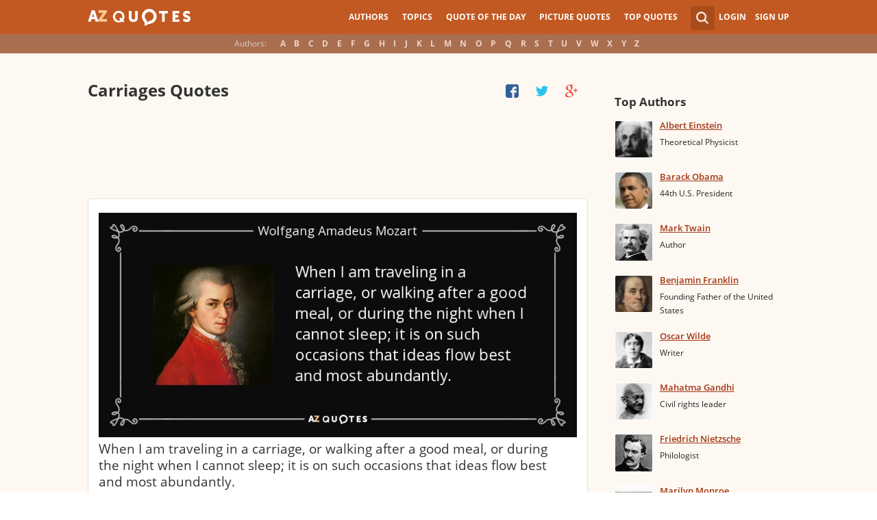

--- FILE ---
content_type: text/html; charset=utf-8
request_url: https://www.google.com/recaptcha/api2/aframe
body_size: 268
content:
<!DOCTYPE HTML><html><head><meta http-equiv="content-type" content="text/html; charset=UTF-8"></head><body><script nonce="YC8wxUvrup6MXJGqpb0VvA">/** Anti-fraud and anti-abuse applications only. See google.com/recaptcha */ try{var clients={'sodar':'https://pagead2.googlesyndication.com/pagead/sodar?'};window.addEventListener("message",function(a){try{if(a.source===window.parent){var b=JSON.parse(a.data);var c=clients[b['id']];if(c){var d=document.createElement('img');d.src=c+b['params']+'&rc='+(localStorage.getItem("rc::a")?sessionStorage.getItem("rc::b"):"");window.document.body.appendChild(d);sessionStorage.setItem("rc::e",parseInt(sessionStorage.getItem("rc::e")||0)+1);localStorage.setItem("rc::h",'1762190143314');}}}catch(b){}});window.parent.postMessage("_grecaptcha_ready", "*");}catch(b){}</script></body></html>